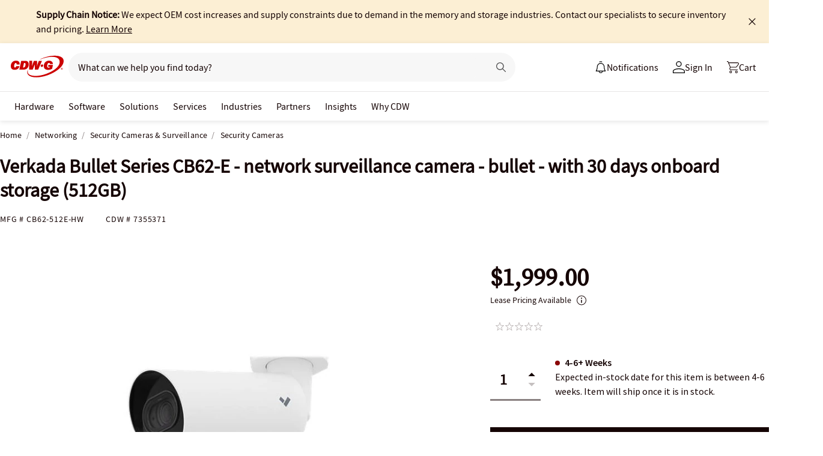

--- FILE ---
content_type: text/javascript;charset=UTF-8
request_url: https://webobjects2.cdw.com/is/image/CDW/7355371_IS?req=set,json&handler=cbImageGallery1768842604339&callback=cbImageGallery1768842604339&_=1768842601743
body_size: -109
content:
/*jsonp*/cbImageGallery1768842604339({"set":{"pv":"1.0","type":"img_set","n":"CDW/7355371_IS","item":[{"i":{"n":"CDW/7355371"},"s":{"n":"CDW/7355371"},"dx":"400","dy":"300","iv":"qVYPJ1"},{"i":{"n":"CDW/7355371a"},"s":{"n":"CDW/7355371a"},"dx":"400","dy":"300","iv":"uzCQV0"},{"i":{"n":"CDW/7355371b"},"s":{"n":"CDW/7355371b"},"dx":"1200","dy":"900","iv":"AjpRB3"},{"i":{"n":"CDW/7355371c"},"s":{"n":"CDW/7355371c"},"dx":"1200","dy":"900","iv":"WFXQX3"}]}},"");

--- FILE ---
content_type: application/x-javascript;charset=utf-8
request_url: https://smetrics.cdw.com/id?d_visid_ver=5.2.0&d_fieldgroup=A&mcorgid=6B61EE6A54FA17010A4C98A7%40AdobeOrg&mid=36148139823472890825037103616170532888&ts=1768842604540
body_size: -117
content:
{"mid":"36148139823472890825037103616170532888"}

--- FILE ---
content_type: image/svg+xml
request_url: https://www.cdwg.com/assets/1.0/dist/images/header/a/l2/Arrow-right-black-11.svg
body_size: -1681
content:
<svg width="13" height="13" fill="none" xmlns="http://www.w3.org/2000/svg"><path d="M6.49 11.663 12 6.371v-.08L6.49 1 5.123 2.566l2.972 2.616H1v2.3h7.095l-2.972 2.615 1.367 1.566z" fill="#150404" stroke="#fff" stroke-width=".5"/></svg>